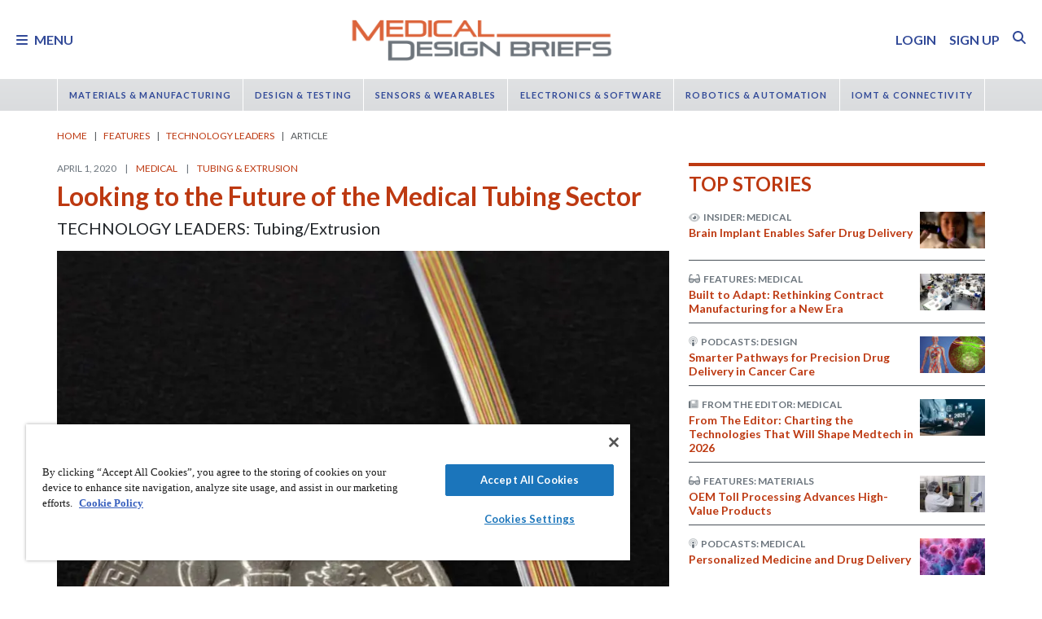

--- FILE ---
content_type: text/html; charset=utf-8
request_url: https://www.google.com/recaptcha/api2/aframe
body_size: 184
content:
<!DOCTYPE HTML><html><head><meta http-equiv="content-type" content="text/html; charset=UTF-8"></head><body><script nonce="MYI0_wXQOoyXwaEkcWvayQ">/** Anti-fraud and anti-abuse applications only. See google.com/recaptcha */ try{var clients={'sodar':'https://pagead2.googlesyndication.com/pagead/sodar?'};window.addEventListener("message",function(a){try{if(a.source===window.parent){var b=JSON.parse(a.data);var c=clients[b['id']];if(c){var d=document.createElement('img');d.src=c+b['params']+'&rc='+(localStorage.getItem("rc::a")?sessionStorage.getItem("rc::b"):"");window.document.body.appendChild(d);sessionStorage.setItem("rc::e",parseInt(sessionStorage.getItem("rc::e")||0)+1);localStorage.setItem("rc::h",'1768993604125');}}}catch(b){}});window.parent.postMessage("_grecaptcha_ready", "*");}catch(b){}</script></body></html>

--- FILE ---
content_type: text/css
request_url: https://tags.srv.stackadapt.com/sa.css
body_size: -11
content:
:root {
    --sa-uid: '0-14b0dc71-f6c6-5708-78fa-76fb5b0b39c6';
}

--- FILE ---
content_type: image/svg+xml
request_url: https://ka-p.fontawesome.com/releases/v6.7.2/svgs/duotone/hose.svg?token=e04325f501
body_size: 171
content:
<svg xmlns="http://www.w3.org/2000/svg" viewBox="0 0 448 512"><!--! Font Awesome Pro 6.7.2 by @fontawesome - https://fontawesome.com License - https://fontawesome.com/license (Commercial License) Copyright 2024 Fonticons, Inc. --><defs><style>.fa-secondary{opacity:.4}</style></defs><path class="fa-secondary" d="M0 176c0 79.5 64.5 144 144 144l272 0c17.7 0 32-14.3 32-32s-14.3-32-32-32l-272 0c-44.2 0-80-35.8-80-80s35.8-80 80-80l144 0 0-64L144 32C64.5 32 0 96.5 0 176zM0 384c0 17.7 14.3 32 32 32l384 0c17.7 0 32-14.3 32-32s-14.3-32-32-32L32 352c-17.7 0-32 14.3-32 32zm0 96c0 17.7 14.3 32 32 32l384 0c17.7 0 32-14.3 32-32s-14.3-32-32-32L32 448c-17.7 0-32 14.3-32 32z"/><path class="fa-primary" d="M312 128c-13.3 0-24-10.7-24-24l0-80c0-13.3 10.7-24 24-24s24 10.7 24 24l0 2.3 80.2 11.5C417.3 30 423.9 24 432 24c8.8 0 16 7.2 16 16l0 48c0 8.8-7.2 16-16 16c-8.1 0-14.7-6-15.8-13.7L336 101.7l0 2.3c0 13.3-10.7 24-24 24z"/></svg>